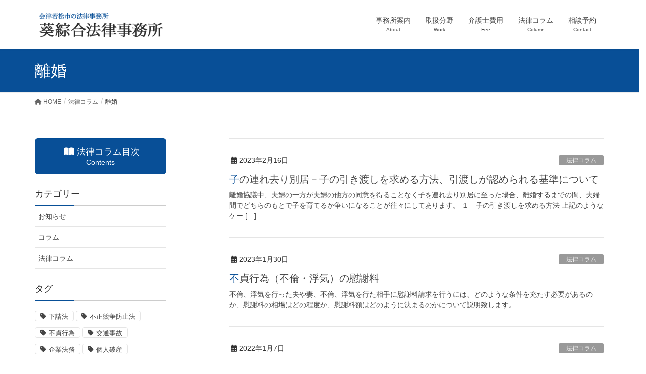

--- FILE ---
content_type: text/html; charset=UTF-8
request_url: https://aoi-sogo-law.com/archives/category/column/rikon
body_size: 11416
content:
<!DOCTYPE html>
<html dir="ltr" lang="ja">
<head>
<meta charset="utf-8">
<meta http-equiv="X-UA-Compatible" content="IE=edge">
<meta name="viewport" content="width=device-width, initial-scale=1">

<title>離婚 | 葵綜合法律事務所</title>

		<!-- All in One SEO 4.9.3 - aioseo.com -->
	<meta name="robots" content="noindex, max-image-preview:large" />
	<link rel="canonical" href="https://aoi-sogo-law.com/archives/category/column/rikon" />
	<meta name="generator" content="All in One SEO (AIOSEO) 4.9.3" />
		<script type="application/ld+json" class="aioseo-schema">
			{"@context":"https:\/\/schema.org","@graph":[{"@type":"BreadcrumbList","@id":"https:\/\/aoi-sogo-law.com\/archives\/category\/column\/rikon#breadcrumblist","itemListElement":[{"@type":"ListItem","@id":"https:\/\/aoi-sogo-law.com#listItem","position":1,"name":"\u30db\u30fc\u30e0","item":"https:\/\/aoi-sogo-law.com","nextItem":{"@type":"ListItem","@id":"https:\/\/aoi-sogo-law.com\/archives\/category\/column#listItem","name":"\u6cd5\u5f8b\u30b3\u30e9\u30e0"}},{"@type":"ListItem","@id":"https:\/\/aoi-sogo-law.com\/archives\/category\/column#listItem","position":2,"name":"\u6cd5\u5f8b\u30b3\u30e9\u30e0","item":"https:\/\/aoi-sogo-law.com\/archives\/category\/column","nextItem":{"@type":"ListItem","@id":"https:\/\/aoi-sogo-law.com\/archives\/category\/column\/rikon#listItem","name":"\u96e2\u5a5a"},"previousItem":{"@type":"ListItem","@id":"https:\/\/aoi-sogo-law.com#listItem","name":"\u30db\u30fc\u30e0"}},{"@type":"ListItem","@id":"https:\/\/aoi-sogo-law.com\/archives\/category\/column\/rikon#listItem","position":3,"name":"\u96e2\u5a5a","previousItem":{"@type":"ListItem","@id":"https:\/\/aoi-sogo-law.com\/archives\/category\/column#listItem","name":"\u6cd5\u5f8b\u30b3\u30e9\u30e0"}}]},{"@type":"CollectionPage","@id":"https:\/\/aoi-sogo-law.com\/archives\/category\/column\/rikon#collectionpage","url":"https:\/\/aoi-sogo-law.com\/archives\/category\/column\/rikon","name":"\u96e2\u5a5a | \u8475\u7d9c\u5408\u6cd5\u5f8b\u4e8b\u52d9\u6240","inLanguage":"ja","isPartOf":{"@id":"https:\/\/aoi-sogo-law.com\/#website"},"breadcrumb":{"@id":"https:\/\/aoi-sogo-law.com\/archives\/category\/column\/rikon#breadcrumblist"}},{"@type":"Organization","@id":"https:\/\/aoi-sogo-law.com\/#organization","name":"\u8475\u7d9c\u5408\u6cd5\u5f8b\u4e8b\u52d9\u6240","description":"\u3044\u3064\u3067\u3082\u304a\u6c17\u8efd\u306b\u3054\u76f8\u8ac7\u304f\u3060\u3055\u3044","url":"https:\/\/aoi-sogo-law.com\/"},{"@type":"WebSite","@id":"https:\/\/aoi-sogo-law.com\/#website","url":"https:\/\/aoi-sogo-law.com\/","name":"\u8475\u7d9c\u5408\u6cd5\u5f8b\u4e8b\u52d9\u6240","description":"\u3044\u3064\u3067\u3082\u304a\u6c17\u8efd\u306b\u3054\u76f8\u8ac7\u304f\u3060\u3055\u3044","inLanguage":"ja","publisher":{"@id":"https:\/\/aoi-sogo-law.com\/#organization"}}]}
		</script>
		<!-- All in One SEO -->

<link rel='dns-prefetch' href='//www.googletagmanager.com' />
<link rel="alternate" type="application/rss+xml" title="葵綜合法律事務所 &raquo; フィード" href="https://aoi-sogo-law.com/feed" />
<link rel="alternate" type="application/rss+xml" title="葵綜合法律事務所 &raquo; コメントフィード" href="https://aoi-sogo-law.com/comments/feed" />
<link rel="alternate" type="application/rss+xml" title="葵綜合法律事務所 &raquo; 離婚 カテゴリーのフィード" href="https://aoi-sogo-law.com/archives/category/column/rikon/feed" />
<meta name="description" content="離婚 について 葵綜合法律事務所 いつでもお気軽にご相談ください" /><script type="text/javascript">
/* <![CDATA[ */
window._wpemojiSettings = {"baseUrl":"https:\/\/s.w.org\/images\/core\/emoji\/15.0.3\/72x72\/","ext":".png","svgUrl":"https:\/\/s.w.org\/images\/core\/emoji\/15.0.3\/svg\/","svgExt":".svg","source":{"concatemoji":"https:\/\/aoi-sogo-law.com\/wp-includes\/js\/wp-emoji-release.min.js?ver=6.5.7"}};
/*! This file is auto-generated */
!function(i,n){var o,s,e;function c(e){try{var t={supportTests:e,timestamp:(new Date).valueOf()};sessionStorage.setItem(o,JSON.stringify(t))}catch(e){}}function p(e,t,n){e.clearRect(0,0,e.canvas.width,e.canvas.height),e.fillText(t,0,0);var t=new Uint32Array(e.getImageData(0,0,e.canvas.width,e.canvas.height).data),r=(e.clearRect(0,0,e.canvas.width,e.canvas.height),e.fillText(n,0,0),new Uint32Array(e.getImageData(0,0,e.canvas.width,e.canvas.height).data));return t.every(function(e,t){return e===r[t]})}function u(e,t,n){switch(t){case"flag":return n(e,"\ud83c\udff3\ufe0f\u200d\u26a7\ufe0f","\ud83c\udff3\ufe0f\u200b\u26a7\ufe0f")?!1:!n(e,"\ud83c\uddfa\ud83c\uddf3","\ud83c\uddfa\u200b\ud83c\uddf3")&&!n(e,"\ud83c\udff4\udb40\udc67\udb40\udc62\udb40\udc65\udb40\udc6e\udb40\udc67\udb40\udc7f","\ud83c\udff4\u200b\udb40\udc67\u200b\udb40\udc62\u200b\udb40\udc65\u200b\udb40\udc6e\u200b\udb40\udc67\u200b\udb40\udc7f");case"emoji":return!n(e,"\ud83d\udc26\u200d\u2b1b","\ud83d\udc26\u200b\u2b1b")}return!1}function f(e,t,n){var r="undefined"!=typeof WorkerGlobalScope&&self instanceof WorkerGlobalScope?new OffscreenCanvas(300,150):i.createElement("canvas"),a=r.getContext("2d",{willReadFrequently:!0}),o=(a.textBaseline="top",a.font="600 32px Arial",{});return e.forEach(function(e){o[e]=t(a,e,n)}),o}function t(e){var t=i.createElement("script");t.src=e,t.defer=!0,i.head.appendChild(t)}"undefined"!=typeof Promise&&(o="wpEmojiSettingsSupports",s=["flag","emoji"],n.supports={everything:!0,everythingExceptFlag:!0},e=new Promise(function(e){i.addEventListener("DOMContentLoaded",e,{once:!0})}),new Promise(function(t){var n=function(){try{var e=JSON.parse(sessionStorage.getItem(o));if("object"==typeof e&&"number"==typeof e.timestamp&&(new Date).valueOf()<e.timestamp+604800&&"object"==typeof e.supportTests)return e.supportTests}catch(e){}return null}();if(!n){if("undefined"!=typeof Worker&&"undefined"!=typeof OffscreenCanvas&&"undefined"!=typeof URL&&URL.createObjectURL&&"undefined"!=typeof Blob)try{var e="postMessage("+f.toString()+"("+[JSON.stringify(s),u.toString(),p.toString()].join(",")+"));",r=new Blob([e],{type:"text/javascript"}),a=new Worker(URL.createObjectURL(r),{name:"wpTestEmojiSupports"});return void(a.onmessage=function(e){c(n=e.data),a.terminate(),t(n)})}catch(e){}c(n=f(s,u,p))}t(n)}).then(function(e){for(var t in e)n.supports[t]=e[t],n.supports.everything=n.supports.everything&&n.supports[t],"flag"!==t&&(n.supports.everythingExceptFlag=n.supports.everythingExceptFlag&&n.supports[t]);n.supports.everythingExceptFlag=n.supports.everythingExceptFlag&&!n.supports.flag,n.DOMReady=!1,n.readyCallback=function(){n.DOMReady=!0}}).then(function(){return e}).then(function(){var e;n.supports.everything||(n.readyCallback(),(e=n.source||{}).concatemoji?t(e.concatemoji):e.wpemoji&&e.twemoji&&(t(e.twemoji),t(e.wpemoji)))}))}((window,document),window._wpemojiSettings);
/* ]]> */
</script>
<link rel='stylesheet' id='vkExUnit_common_style-css' href='https://aoi-sogo-law.com/wp-content/plugins/vk-all-in-one-expansion-unit/assets/css/vkExUnit_style.css?ver=9.105.0.1' type='text/css' media='all' />
<style id='vkExUnit_common_style-inline-css' type='text/css'>
:root {--ver_page_top_button_url:url(https://aoi-sogo-law.com/wp-content/plugins/vk-all-in-one-expansion-unit/assets/images/to-top-btn-icon.svg);}@font-face {font-weight: normal;font-style: normal;font-family: "vk_sns";src: url("https://aoi-sogo-law.com/wp-content/plugins/vk-all-in-one-expansion-unit/inc/sns/icons/fonts/vk_sns.eot?-bq20cj");src: url("https://aoi-sogo-law.com/wp-content/plugins/vk-all-in-one-expansion-unit/inc/sns/icons/fonts/vk_sns.eot?#iefix-bq20cj") format("embedded-opentype"),url("https://aoi-sogo-law.com/wp-content/plugins/vk-all-in-one-expansion-unit/inc/sns/icons/fonts/vk_sns.woff?-bq20cj") format("woff"),url("https://aoi-sogo-law.com/wp-content/plugins/vk-all-in-one-expansion-unit/inc/sns/icons/fonts/vk_sns.ttf?-bq20cj") format("truetype"),url("https://aoi-sogo-law.com/wp-content/plugins/vk-all-in-one-expansion-unit/inc/sns/icons/fonts/vk_sns.svg?-bq20cj#vk_sns") format("svg");}
.veu_promotion-alert__content--text {border: 1px solid rgba(0,0,0,0.125);padding: 0.5em 1em;border-radius: var(--vk-size-radius);margin-bottom: var(--vk-margin-block-bottom);font-size: 0.875rem;}/* Alert Content部分に段落タグを入れた場合に最後の段落の余白を0にする */.veu_promotion-alert__content--text p:last-of-type{margin-bottom:0;margin-top: 0;}
</style>
<style id='wp-emoji-styles-inline-css' type='text/css'>

	img.wp-smiley, img.emoji {
		display: inline !important;
		border: none !important;
		box-shadow: none !important;
		height: 1em !important;
		width: 1em !important;
		margin: 0 0.07em !important;
		vertical-align: -0.1em !important;
		background: none !important;
		padding: 0 !important;
	}
</style>
<link rel='stylesheet' id='lightning-design-style-css' href='https://aoi-sogo-law.com/wp-content/themes/lightning/_g2/design-skin/origin/css/style.css?ver=15.9.0' type='text/css' media='all' />
<style id='lightning-design-style-inline-css' type='text/css'>
:root {--color-key:#084f97;--wp--preset--color--vk-color-primary:#084f97;--color-key-dark:#004b96;}
/* ltg common custom */:root {--vk-menu-acc-btn-border-color:#333;--vk-color-primary:#084f97;--vk-color-primary-dark:#004b96;--vk-color-primary-vivid:#0856a6;--color-key:#084f97;--wp--preset--color--vk-color-primary:#084f97;--color-key-dark:#004b96;}.veu_color_txt_key { color:#004b96 ; }.veu_color_bg_key { background-color:#004b96 ; }.veu_color_border_key { border-color:#004b96 ; }.btn-default { border-color:#084f97;color:#084f97;}.btn-default:focus,.btn-default:hover { border-color:#084f97;background-color: #084f97; }.wp-block-search__button,.btn-primary { background-color:#084f97;border-color:#004b96; }.wp-block-search__button:focus,.wp-block-search__button:hover,.btn-primary:not(:disabled):not(.disabled):active,.btn-primary:focus,.btn-primary:hover { background-color:#004b96;border-color:#084f97; }.btn-outline-primary { color : #084f97 ; border-color:#084f97; }.btn-outline-primary:not(:disabled):not(.disabled):active,.btn-outline-primary:focus,.btn-outline-primary:hover { color : #fff; background-color:#084f97;border-color:#004b96; }a { color:#337ab7; }/* sidebar child menu display */.localNav ul ul.children{ display:none; }.localNav ul li.current_page_ancestor ul.children,.localNav ul li.current_page_item ul.children,.localNav ul li.current-cat ul.children{ display:block; }/* ExUnit widget ( child page list widget and so on ) */.localNavi ul.children{ display:none; }.localNavi li.current_page_ancestor ul.children,.localNavi li.current_page_item ul.children,.localNavi li.current-cat ul.children{ display:block; }@media (min-width: 992px) { .siteContent .subSection { float:left;margin-left:0; } .siteContent .mainSection { float:right; } }
.tagcloud a:before { font-family: "Font Awesome 5 Free";content: "\f02b";font-weight: bold; }
a { color:#004b96 ; }a:hover { color:#084f97 ; }.page-header { background-color:#084f97; }h1.entry-title:first-letter,.single h1.entry-title:first-letter { color:#084f97; }h2,.mainSection-title { border-top-color:#084f97; }h3:after,.subSection-title:after { border-bottom-color:#084f97; }.media .media-body .media-heading a:hover { color:#084f97; }ul.page-numbers li span.page-numbers.current,.page-link dl .post-page-numbers.current { background-color:#084f97; }.pager li > a { border-color:#084f97;color:#084f97;}.pager li > a:hover { background-color:#084f97;color:#fff;}footer { border-top-color:#084f97; }dt { border-left-color:#084f97; }@media (min-width: 768px){ ul.gMenu > li > a:after { border-bottom-color: #084f97 ; }} /* @media (min-width: 768px) */
</style>
<link rel='stylesheet' id='veu-cta-css' href='https://aoi-sogo-law.com/wp-content/plugins/vk-all-in-one-expansion-unit/inc/call-to-action/package/assets/css/style.css?ver=9.105.0.1' type='text/css' media='all' />
<link rel='stylesheet' id='lightning-common-style-css' href='https://aoi-sogo-law.com/wp-content/themes/lightning/_g2/assets/css/common.css?ver=15.9.0' type='text/css' media='all' />
<style id='lightning-common-style-inline-css' type='text/css'>
/* vk-mobile-nav */:root {--vk-mobile-nav-menu-btn-bg-src: url("https://aoi-sogo-law.com/wp-content/themes/lightning/_g2/inc/vk-mobile-nav/package//images/vk-menu-btn-black.svg");--vk-mobile-nav-menu-btn-close-bg-src: url("https://aoi-sogo-law.com/wp-content/themes/lightning/_g2/inc/vk-mobile-nav/package//images/vk-menu-close-black.svg");--vk-menu-acc-icon-open-black-bg-src: url("https://aoi-sogo-law.com/wp-content/themes/lightning/_g2/inc/vk-mobile-nav/package//images/vk-menu-acc-icon-open-black.svg");--vk-menu-acc-icon-open-white-bg-src: url("https://aoi-sogo-law.com/wp-content/themes/lightning/_g2/inc/vk-mobile-nav/package//images/vk-menu-acc-icon-open-white.svg");--vk-menu-acc-icon-close-black-bg-src: url("https://aoi-sogo-law.com/wp-content/themes/lightning/_g2/inc/vk-mobile-nav/package//images/vk-menu-close-black.svg");--vk-menu-acc-icon-close-white-bg-src: url("https://aoi-sogo-law.com/wp-content/themes/lightning/_g2/inc/vk-mobile-nav/package//images/vk-menu-close-white.svg");}
</style>
<link rel='stylesheet' id='lightning-theme-style-css' href='https://aoi-sogo-law.com/wp-content/themes/lightning_child_sample/style.css?ver=15.9.0' type='text/css' media='all' />
<link rel='stylesheet' id='vk-font-awesome-css' href='https://aoi-sogo-law.com/wp-content/themes/lightning/vendor/vektor-inc/font-awesome-versions/src/versions/6/css/all.min.css?ver=6.1.0' type='text/css' media='all' />
<script type="text/javascript" src="https://aoi-sogo-law.com/wp-includes/js/jquery/jquery.min.js?ver=3.7.1" id="jquery-core-js"></script>
<script type="text/javascript" src="https://aoi-sogo-law.com/wp-includes/js/jquery/jquery-migrate.min.js?ver=3.4.1" id="jquery-migrate-js"></script>

<!-- Site Kit によって追加された Google タグ（gtag.js）スニペット -->
<!-- Google アナリティクス スニペット (Site Kit が追加) -->
<script type="text/javascript" src="https://www.googletagmanager.com/gtag/js?id=GT-K8D5FFB" id="google_gtagjs-js" async></script>
<script type="text/javascript" id="google_gtagjs-js-after">
/* <![CDATA[ */
window.dataLayer = window.dataLayer || [];function gtag(){dataLayer.push(arguments);}
gtag("set","linker",{"domains":["aoi-sogo-law.com"]});
gtag("js", new Date());
gtag("set", "developer_id.dZTNiMT", true);
gtag("config", "GT-K8D5FFB");
/* ]]> */
</script>
<link rel="https://api.w.org/" href="https://aoi-sogo-law.com/wp-json/" /><link rel="alternate" type="application/json" href="https://aoi-sogo-law.com/wp-json/wp/v2/categories/22" /><link rel="EditURI" type="application/rsd+xml" title="RSD" href="https://aoi-sogo-law.com/xmlrpc.php?rsd" />
<meta name="generator" content="WordPress 6.5.7" />
<meta name="generator" content="Site Kit by Google 1.170.0" /><style id="lightning-color-custom-for-plugins" type="text/css">/* ltg theme common */.color_key_bg,.color_key_bg_hover:hover{background-color: #084f97;}.color_key_txt,.color_key_txt_hover:hover{color: #084f97;}.color_key_border,.color_key_border_hover:hover{border-color: #084f97;}.color_key_dark_bg,.color_key_dark_bg_hover:hover{background-color: #004b96;}.color_key_dark_txt,.color_key_dark_txt_hover:hover{color: #004b96;}.color_key_dark_border,.color_key_dark_border_hover:hover{border-color: #004b96;}</style><style>.simplemap img{max-width:none !important;padding:0 !important;margin:0 !important;}.staticmap,.staticmap img{max-width:100% !important;height:auto !important;}.simplemap .simplemap-content{display:none;}</style>
<script>var google_map_api_key = "AIzaSyAlObzOvPfvxSe0YyU844HJggWSgpBnjvY";</script><link rel="icon" href="https://aoi-sogo-law.com/wp-content/uploads/2020/01/cropped-fav-32x32.png" sizes="32x32" />
<link rel="icon" href="https://aoi-sogo-law.com/wp-content/uploads/2020/01/cropped-fav-192x192.png" sizes="192x192" />
<link rel="apple-touch-icon" href="https://aoi-sogo-law.com/wp-content/uploads/2020/01/cropped-fav-180x180.png" />
<meta name="msapplication-TileImage" content="https://aoi-sogo-law.com/wp-content/uploads/2020/01/cropped-fav-270x270.png" />
		<style type="text/css" id="wp-custom-css">
			@media screen and (min-width: 600px) {
  a[href^="tel:"] {
    pointer-events: none;
}
}

/*-----------h1フォント変更*/
h1{
font-family: 'Yu Mincho Light','YuMincho','Yu Mincho','游明朝体','ＭＳ 明朝', 'MS Mincho','ヒラギノ明朝 ProN','Hiragino Mincho ProN','Helvetica Neue','Helvetica','Arial',sans-serif;
}

/*-----------TOPh2のみ変更*/
.mainSection-title, h2 {
	   font-family: 'Yu Mincho Light','YuMincho','Yu Mincho','游明朝体','ＭＳ 明朝', 'MS Mincho','ヒラギノ明朝 ProN','Hiragino Mincho ProN','Helvetica Neue','Helvetica','Arial',sans-serif;
	   font-size: 1.75em;
	   background-color: #FFF;
    padding: .8em 0 .7em;
    border-top: 2px solid #337ab7;
    border-bottom: 1px solid #e9e9e9;
	border-top-color: #337ab7;
}

/*-----------h3フォント変更*/
h3.slide-text-title {
    font-family: 'Yu Mincho Light','YuMincho','Yu Mincho','游明朝体','ＭＳ 明朝', 'MS Mincho','ヒラギノ明朝 ProN','Hiragino Mincho ProN','Helvetica Neue','Helvetica','Arial',sans-serif;
}

/*-----------h4フォント変更*/
h4 {
    font-family: 'Yu Mincho Light','YuMincho','Yu Mincho','游明朝体','ＭＳ 明朝', 'MS Mincho','ヒラギノ明朝 ProN','Hiragino Mincho ProN','Helvetica Neue','Helvetica','Arial',sans-serif;
}

/*-----------CTAボタン*/
.contact_frame{
  display: block;
  overflow: hidden;
  padding: 25px 24px 21px;
  border: 3px solid #efefef;
  background-color: #f9f9f9;
  -webkit-box-shadow: inset 0 0 0 1px #fff;
  box-shadow: inset 0 0 0 1px #fff;
}
.contact_bt{
	float: right;
  padding: .7em 2em;
	 margin: 20px 0;
}
 .contact_txt_catch, .contact_txt_tel, .contact_txt_time {
	   display: block;
    overflow: hidden;
}

/*-----------画像回り込みをスマホのみ解除*/
@media (max-width: 767px){
.alignleft, img.alignleft{
float:none;
display:block;
margin: auto;
}
.alignright, img.alignright{
float:none;
display:block;
margin: auto;
}
}

/*-----------テーブルabouttrスタイル変更*/
table.abo{
  border: 1px solid #084f97;
}
table.abo th {
  background-color: #084f97;
	color: #FFF;
}
table.abo tr td { 
	border: 1px solid #084f97;
	border-bottom: 1px solid #214f97;
}
table.abo tbody tr td, table tbody tr th, table td {
	border: 1px solid #084f97;
}

/*-----------テーブル１行目スタイル変更*/
table.fee{
  border: 1px solid #084f97;
}
table.fee tr:nth-child(1) {
  background-color: #084f97;
}

table.fee tr:nth-child(1) td {
  color:white;
}
table.fee tr td { 
	border: 1px solid #084f97;
	border-bottom: 1px solid #214f97;
}
table.fee tbody tr td, table tbody tr th, table td {
		border: 1px solid #084f97;
}

/*-----------シンボルマーク説明部のみフォントサイズ大きく*/
.abTxt{
	font-size: 110%;
}

/*-----------header部分バックグラウンドカラー変更*/
header.navbar.siteHeader {
    background: #FFF;
}

/*-----------ウィジットへのtwetter埋め込み修正*/
@media screen and (min-width:799px){
iframe .twitter-timeline{
	width: 550px !important;
	}
iframe.twitter-timeline-rendered{
	width: 550px !important;
	}
}

@media screen and (max-width: 768px) and (min-width: 480px) {
iframe .twitter-timeline-rendered{
width: 100% !important;
}
}

@media screen and (max-width: 480px) {
iframe.twitter-timeline-rendered {
width: 100% !important;
margin:0 auto;
}
}		</style>
		
</head>
<body class="archive category category-rikon category-22 device-pc headfix header_height_changer fa_v6_css post-type-post">
<a class="skip-link screen-reader-text" href="#main">コンテンツへスキップ</a>
<a class="skip-link screen-reader-text" href="#vk-mobile-nav">ナビゲーションに移動</a>
<header class="navbar siteHeader">
		<div class="container siteHeadContainer">
		<div class="navbar-header">
						<p class="navbar-brand siteHeader_logo">
			<a href="https://aoi-sogo-law.com/">
				<span><img src="https://aoi-sogo-law.com/wp-content/uploads/2020/01/logo5.png" alt="葵綜合法律事務所" /></span>
			</a>
			</p>
					</div>

					<div id="gMenu_outer" class="gMenu_outer">
				<nav class="menu-%e3%82%b0%e3%83%ad%e3%83%bc%e3%83%90%e3%83%ab%e3%83%8a%e3%83%93-container"><ul id="menu-%e3%82%b0%e3%83%ad%e3%83%bc%e3%83%90%e3%83%ab%e3%83%8a%e3%83%93" class="menu nav gMenu"><li id="menu-item-905" class="menu-item menu-item-type-post_type menu-item-object-page"><a href="https://aoi-sogo-law.com/about"><strong class="gMenu_name">事務所案内</strong><span class="gMenu_description">About</span></a></li>
<li id="menu-item-908" class="menu-item menu-item-type-post_type menu-item-object-page"><a href="https://aoi-sogo-law.com/work"><strong class="gMenu_name">取扱分野</strong><span class="gMenu_description">Work</span></a></li>
<li id="menu-item-907" class="menu-item menu-item-type-post_type menu-item-object-page"><a href="https://aoi-sogo-law.com/fee"><strong class="gMenu_name">弁護士費用</strong><span class="gMenu_description">Fee</span></a></li>
<li id="menu-item-1266" class="menu-item menu-item-type-taxonomy menu-item-object-category current-category-ancestor"><a href="https://aoi-sogo-law.com/archives/category/column"><strong class="gMenu_name">法律コラム</strong><span class="gMenu_description">Column</span></a></li>
<li id="menu-item-909" class="menu-item menu-item-type-post_type menu-item-object-page"><a href="https://aoi-sogo-law.com/contact"><strong class="gMenu_name">相談予約</strong><span class="gMenu_description">Contact</span></a></li>
</ul></nav>			</div>
			</div>
	</header>

<div class="section page-header"><div class="container"><div class="row"><div class="col-md-12">
<h1 class="page-header_pageTitle">
離婚</h1>
</div></div></div></div><!-- [ /.page-header ] -->


<!-- [ .breadSection ] --><div class="section breadSection"><div class="container"><div class="row"><ol class="breadcrumb" itemscope itemtype="https://schema.org/BreadcrumbList"><li id="panHome" itemprop="itemListElement" itemscope itemtype="http://schema.org/ListItem"><a itemprop="item" href="https://aoi-sogo-law.com/"><span itemprop="name"><i class="fa fa-home"></i> HOME</span></a><meta itemprop="position" content="1" /></li><li itemprop="itemListElement" itemscope itemtype="http://schema.org/ListItem"><a itemprop="item" href="https://aoi-sogo-law.com/archives/category/column"><span itemprop="name">法律コラム</span></a><meta itemprop="position" content="2" /></li><li><span>離婚</span><meta itemprop="position" content="3" /></li></ol></div></div></div><!-- [ /.breadSection ] -->

<div class="section siteContent">
<div class="container">
<div class="row">
<div class="col-md-8 mainSection" id="main" role="main">

	
<div class="postList">


	
		<article class="media">
<div id="post-1629" class="post-1629 post type-post status-publish format-standard hentry category-column category-rikon tag-42 tag-41 tag-19">
		<div class="media-body">
		<div class="entry-meta">


<span class="published entry-meta_items">2023年2月16日</span>

<span class="entry-meta_items entry-meta_updated">/ 最終更新日時 : <span class="updated">2024年9月28日</span></span>


	
	<span class="vcard author entry-meta_items entry-meta_items_author"><span class="fn">弁護士 新田周作</span></span>



<span class="entry-meta_items entry-meta_items_term"><a href="https://aoi-sogo-law.com/archives/category/column" class="btn btn-xs btn-primary entry-meta_items_term_button" style="background-color:#999999;border:none;">法律コラム</a></span>
</div>
		<h1 class="media-heading entry-title"><a href="https://aoi-sogo-law.com/archives/1629">子の連れ去り別居－子の引き渡しを求める方法、引渡しが認められる基準について</a></h1>
		<a href="https://aoi-sogo-law.com/archives/1629" class="media-body_excerpt"><p>離婚協議中、夫婦の一方が夫婦の他方の同意を得ることなく子を連れ去り別居に至った場合、離婚するまでの間、夫婦間でどちらのもとで子を育てるか争いになることが往々にしてあります。 １　子の引き渡しを求める方法 上記のようなケー [&hellip;]</p>
</a>
	</div>
</div>
</article>
<article class="media">
<div id="post-1601" class="post-1601 post type-post status-publish format-standard hentry category-column category-rikon tag-43 tag-44 tag-19">
		<div class="media-body">
		<div class="entry-meta">


<span class="published entry-meta_items">2023年1月30日</span>

<span class="entry-meta_items entry-meta_updated">/ 最終更新日時 : <span class="updated">2024年9月28日</span></span>


	
	<span class="vcard author entry-meta_items entry-meta_items_author"><span class="fn">弁護士 新田周作</span></span>



<span class="entry-meta_items entry-meta_items_term"><a href="https://aoi-sogo-law.com/archives/category/column" class="btn btn-xs btn-primary entry-meta_items_term_button" style="background-color:#999999;border:none;">法律コラム</a></span>
</div>
		<h1 class="media-heading entry-title"><a href="https://aoi-sogo-law.com/archives/1601">不貞行為（不倫・浮気）の慰謝料</a></h1>
		<a href="https://aoi-sogo-law.com/archives/1601" class="media-body_excerpt"><p>不倫、浮気を行った夫や妻、不倫、浮気を行た相手に慰謝料請求を行うには、どのような条件を充たす必要があるのか、慰謝料の相場はどの程度か、慰謝料額はどのように決まるのかについて説明致します。</p>
</a>
	</div>
</div>
</article>
<article class="media">
<div id="post-1547" class="post-1547 post type-post status-publish format-standard hentry category-column category-rikon tag-30 tag-19">
		<div class="media-body">
		<div class="entry-meta">


<span class="published entry-meta_items">2022年1月7日</span>

<span class="entry-meta_items entry-meta_updated">/ 最終更新日時 : <span class="updated">2023年2月4日</span></span>


	
	<span class="vcard author entry-meta_items entry-meta_items_author"><span class="fn">弁護士 新田周作</span></span>



<span class="entry-meta_items entry-meta_items_term"><a href="https://aoi-sogo-law.com/archives/category/column" class="btn btn-xs btn-primary entry-meta_items_term_button" style="background-color:#999999;border:none;">法律コラム</a></span>
</div>
		<h1 class="media-heading entry-title"><a href="https://aoi-sogo-law.com/archives/1547">離婚にともなう財産分与－清算的財産分与について</a></h1>
		<a href="https://aoi-sogo-law.com/archives/1547" class="media-body_excerpt"><p>１　財産分与の要素 離婚に際し，夫婦の一方は，他方に対し，財産分与の請求ができます（下記条文）。 財産分与には①夫婦の実質的共有財産の清算（清算的財産分与），②離婚後の生活における扶養（扶養的財産分与），③慰謝料の要素が [&hellip;]</p>
</a>
	</div>
</div>
</article>
<article class="media">
<div id="post-1319" class="post-1319 post type-post status-publish format-standard hentry category-column category-rikon tag-19">
		<div class="media-body">
		<div class="entry-meta">


<span class="published entry-meta_items">2021年1月15日</span>

<span class="entry-meta_items entry-meta_updated">/ 最終更新日時 : <span class="updated">2021年9月23日</span></span>


	
	<span class="vcard author entry-meta_items entry-meta_items_author"><span class="fn">弁護士 新田周作</span></span>



<span class="entry-meta_items entry-meta_items_term"><a href="https://aoi-sogo-law.com/archives/category/column" class="btn btn-xs btn-primary entry-meta_items_term_button" style="background-color:#999999;border:none;">法律コラム</a></span>
</div>
		<h1 class="media-heading entry-title"><a href="https://aoi-sogo-law.com/archives/1319">どのような場合に離婚請求が認められるか</a></h1>
		<a href="https://aoi-sogo-law.com/archives/1319" class="media-body_excerpt"><p>離婚の合意が得られない場合、最終的には、訴訟を提起し、判決により離婚を求めていく必要があります。 判決により離婚が認められるのは、どのような場合か、以下、説明したいと思います。 １　離婚原因 離婚原因とは、判決で離婚が認 [&hellip;]</p>
</a>
	</div>
</div>
</article>

	
	
	
</div><!-- [ /.postList ] -->

</div><!-- [ /.mainSection ] -->

	<div class="col-md-3 col-md-offset-1 subSection sideSection">
				<aside class="widget widget_vkexunit_button" id="vkexunit_button-3">		<div class="veu_button">
			<a class="btn btn-block btn-primary btn-lg" href="https://aoi-sogo-law.com/archives/1431">
			<span class="button_mainText">

			<i class="fas fa-book-open font_icon"></i>法律コラム目次
			</span>
							<span class="veu_caption button_subText">Contents</span>
						</a>
		</div>
				</aside>				<aside class="widget widget_wp_widget_vk_taxonomy_list" id="wp_widget_vk_taxonomy_list-3">		<div class="sideWidget widget_taxonomies widget_nav_menu">
			<h1 class="widget-title subSection-title">カテゴリー</h1>			<ul class="localNavi">

					<li class="cat-item cat-item-4"><a href="https://aoi-sogo-law.com/archives/category/%e3%81%8a%e7%9f%a5%e3%82%89%e3%81%9b">お知らせ</a>
</li>
	<li class="cat-item cat-item-3"><a href="https://aoi-sogo-law.com/archives/category/%e3%82%b3%e3%83%a9%e3%83%a0">コラム</a>
</li>
	<li class="cat-item cat-item-10 current-cat-parent current-cat-ancestor"><a href="https://aoi-sogo-law.com/archives/category/column">法律コラム</a>
<ul class='children'>
	<li class="cat-item cat-item-23"><a href="https://aoi-sogo-law.com/archives/category/column/saimu">債務整理</a>
</li>
	<li class="cat-item cat-item-21"><a href="https://aoi-sogo-law.com/archives/category/column/sozoku">相続</a>
</li>
	<li class="cat-item cat-item-24"><a href="https://aoi-sogo-law.com/archives/category/column/chosakuken">著作権</a>
</li>
	<li class="cat-item cat-item-22 current-cat"><a aria-current="page" href="https://aoi-sogo-law.com/archives/category/column/rikon">離婚</a>
</li>
</ul>
</li>
			</ul>
		</div>
		</aside>		<aside class="widget widget_tag_cloud" id="tag_cloud-3"><h1 class="widget-title subSection-title">タグ</h1><div class="tagcloud"><a href="https://aoi-sogo-law.com/archives/tag/%e4%b8%8b%e8%ab%8b%e6%b3%95" class="tag-cloud-link tag-link-39 tag-link-position-1" style="font-size: 10pt;">下請法</a>
<a href="https://aoi-sogo-law.com/archives/tag/%e4%b8%8d%e6%ad%a3%e7%ab%b6%e4%ba%89%e9%98%b2%e6%ad%a2%e6%b3%95" class="tag-cloud-link tag-link-34 tag-link-position-2" style="font-size: 10pt;">不正競争防止法</a>
<a href="https://aoi-sogo-law.com/archives/tag/%e4%b8%8d%e8%b2%9e%e8%a1%8c%e7%82%ba" class="tag-cloud-link tag-link-43 tag-link-position-3" style="font-size: 10pt;">不貞行為</a>
<a href="https://aoi-sogo-law.com/archives/tag/%e4%ba%a4%e9%80%9a%e4%ba%8b%e6%95%85" class="tag-cloud-link tag-link-27 tag-link-position-4" style="font-size: 10pt;">交通事故</a>
<a href="https://aoi-sogo-law.com/archives/tag/%e4%bc%81%e6%a5%ad%e6%b3%95%e5%8b%99" class="tag-cloud-link tag-link-13 tag-link-position-5" style="font-size: 10pt;">企業法務</a>
<a href="https://aoi-sogo-law.com/archives/tag/%e5%80%8b%e4%ba%ba%e7%a0%b4%e7%94%a3" class="tag-cloud-link tag-link-29 tag-link-position-6" style="font-size: 10pt;">個人破産</a>
<a href="https://aoi-sogo-law.com/archives/tag/%e5%82%b5%e5%8b%99%e6%95%b4%e7%90%86" class="tag-cloud-link tag-link-11 tag-link-position-7" style="font-size: 10pt;">債務整理</a>
<a href="https://aoi-sogo-law.com/archives/tag/%e5%8a%b4%e5%83%8d%e5%95%8f%e9%a1%8c" class="tag-cloud-link tag-link-33 tag-link-position-8" style="font-size: 10pt;">労働問題</a>
<a href="https://aoi-sogo-law.com/archives/tag/%e5%a5%91%e7%b4%84" class="tag-cloud-link tag-link-25 tag-link-position-9" style="font-size: 10pt;">契約</a>
<a href="https://aoi-sogo-law.com/archives/tag/%e5%a5%91%e7%b4%84%e6%9b%b8" class="tag-cloud-link tag-link-26 tag-link-position-10" style="font-size: 10pt;">契約書</a>
<a href="https://aoi-sogo-law.com/archives/tag/%e5%ad%90%e3%81%ae%e5%bc%95%e3%81%8d%e6%b8%a1%e3%81%97" class="tag-cloud-link tag-link-42 tag-link-position-11" style="font-size: 10pt;">子の引き渡し</a>
<a href="https://aoi-sogo-law.com/archives/tag/%e6%85%b0%e8%ac%9d%e6%96%99" class="tag-cloud-link tag-link-44 tag-link-position-12" style="font-size: 10pt;">慰謝料</a>
<a href="https://aoi-sogo-law.com/archives/tag/%e6%b3%95%e4%ba%ba%e7%a0%b4%e7%94%a3" class="tag-cloud-link tag-link-28 tag-link-position-13" style="font-size: 10pt;">法人破産</a>
<a href="https://aoi-sogo-law.com/archives/tag/%e7%8b%ac%e5%8d%a0%e7%a6%81%e6%ad%a2%e6%b3%95" class="tag-cloud-link tag-link-40 tag-link-position-14" style="font-size: 10pt;">独占禁止法</a>
<a href="https://aoi-sogo-law.com/archives/tag/%e7%9b%a3%e8%ad%b7%e6%a8%a9" class="tag-cloud-link tag-link-41 tag-link-position-15" style="font-size: 10pt;">監護権</a>
<a href="https://aoi-sogo-law.com/archives/tag/%e7%9b%b8%e7%b6%9a" class="tag-cloud-link tag-link-18 tag-link-position-16" style="font-size: 10pt;">相続</a>
<a href="https://aoi-sogo-law.com/archives/tag/%e7%9f%a5%e7%9a%84%e8%b2%a1%e7%94%a3%e6%a8%a9" class="tag-cloud-link tag-link-14 tag-link-position-17" style="font-size: 10pt;">知的財産権</a>
<a href="https://aoi-sogo-law.com/archives/tag/%e7%9f%a5%e7%9a%84%e8%b2%a1%e7%94%a3%e6%b3%95" class="tag-cloud-link tag-link-16 tag-link-position-18" style="font-size: 10pt;">知的財産法</a>
<a href="https://aoi-sogo-law.com/archives/tag/%e8%87%aa%e5%b7%b1%e7%a0%b4%e7%94%a3" class="tag-cloud-link tag-link-20 tag-link-position-19" style="font-size: 10pt;">自己破産</a>
<a href="https://aoi-sogo-law.com/archives/tag/%e8%91%97%e4%bd%9c%e6%a8%a9" class="tag-cloud-link tag-link-15 tag-link-position-20" style="font-size: 10pt;">著作権</a>
<a href="https://aoi-sogo-law.com/archives/tag/%e8%91%97%e4%bd%9c%e6%a8%a9%e6%b3%95" class="tag-cloud-link tag-link-17 tag-link-position-21" style="font-size: 10pt;">著作権法</a>
<a href="https://aoi-sogo-law.com/archives/tag/%e8%b2%a1%e7%94%a3%e5%88%86%e4%b8%8e" class="tag-cloud-link tag-link-30 tag-link-position-22" style="font-size: 10pt;">財産分与</a>
<a href="https://aoi-sogo-law.com/archives/tag/%e9%9b%a2%e5%a9%9a" class="tag-cloud-link tag-link-19 tag-link-position-23" style="font-size: 10pt;">離婚</a></div>
</aside><aside class="widget widget_vkexunit_post_list" id="vkexunit_post_list-9"><div class="veu_postList pt_0"><h1 class="widget-title subSection-title">最新記事</h1><div class="postList postList_miniThumb">
<div class="postList_item" id="post-1431">
			<div class="postList_body">
		<div class="postList_title entry-title"><a href="https://aoi-sogo-law.com/archives/1431">法律コラム目次</a></div><div class="published postList_date postList_meta_items">2021年9月14日</div>	</div><!-- [ /.postList_body ] -->
</div>
		
<div class="postList_item" id="post-1769">
			<div class="postList_body">
		<div class="postList_title entry-title"><a href="https://aoi-sogo-law.com/archives/1769">米国カリフォルニア州司法試験合格のご報告</a></div><div class="published postList_date postList_meta_items">2025年11月10日</div>	</div><!-- [ /.postList_body ] -->
</div>
		
<div class="postList_item" id="post-1746">
			<div class="postList_body">
		<div class="postList_title entry-title"><a href="https://aoi-sogo-law.com/archives/1746">年末年始休業のお知らせ</a></div><div class="published postList_date postList_meta_items">2024年12月30日</div>	</div><!-- [ /.postList_body ] -->
</div>
		
<div class="postList_item" id="post-1743">
			<div class="postList_body">
		<div class="postList_title entry-title"><a href="https://aoi-sogo-law.com/archives/1743">不当要求防止責任者講習（公益財団法人福島県暴力追放センター主催）</a></div><div class="published postList_date postList_meta_items">2024年10月31日</div>	</div><!-- [ /.postList_body ] -->
</div>
		
<div class="postList_item" id="post-1726">
			<div class="postList_body">
		<div class="postList_title entry-title"><a href="https://aoi-sogo-law.com/archives/1726">夏季休業のお知らせ</a></div><div class="published postList_date postList_meta_items">2024年7月22日</div>	</div><!-- [ /.postList_body ] -->
</div>
		
<div class="postList_item" id="post-1717">
			<div class="postList_body">
		<div class="postList_title entry-title"><a href="https://aoi-sogo-law.com/archives/1717">不公正な取引に対する規制ー下請法について</a></div><div class="published postList_date postList_meta_items">2024年6月16日</div>	</div><!-- [ /.postList_body ] -->
</div>
		</div></div></aside>			</div><!-- [ /.subSection ] -->


</div><!-- [ /.row ] -->
</div><!-- [ /.container ] -->
</div><!-- [ /.siteContent ] -->


<footer class="section siteFooter">
    <div class="footerMenu">
       <div class="container">
            <nav class="menu-footer%e3%83%a1%e3%83%8b%e3%83%a5%e3%83%bc-container"><ul id="menu-footer%e3%83%a1%e3%83%8b%e3%83%a5%e3%83%bc" class="menu nav"><li id="menu-item-1241" class="menu-item menu-item-type-custom menu-item-object-custom menu-item-home menu-item-1241"><a href="https://aoi-sogo-law.com">ホーム</a></li>
<li id="menu-item-1242" class="menu-item menu-item-type-post_type menu-item-object-page menu-item-1242"><a href="https://aoi-sogo-law.com/about">事務所案内</a></li>
<li id="menu-item-1243" class="menu-item menu-item-type-post_type menu-item-object-page menu-item-1243"><a href="https://aoi-sogo-law.com/work">取扱分野</a></li>
<li id="menu-item-1244" class="menu-item menu-item-type-post_type menu-item-object-page menu-item-1244"><a href="https://aoi-sogo-law.com/fee">弁護士費用</a></li>
<li id="menu-item-1245" class="menu-item menu-item-type-post_type menu-item-object-page menu-item-1245"><a href="https://aoi-sogo-law.com/contact">相談予約</a></li>
<li id="menu-item-1268" class="menu-item menu-item-type-taxonomy menu-item-object-category current-category-ancestor menu-item-1268"><a title="column" href="https://aoi-sogo-law.com/archives/category/column">法律コラム</a></li>
<li id="menu-item-1246" class="menu-item menu-item-type-post_type menu-item-object-page menu-item-1246"><a href="https://aoi-sogo-law.com/sitemap">サイトマップ</a></li>
</ul></nav>        </div>
    </div>
    <div class="container sectionBox">
        <div class="row ">
            <div class="col-md-4"><aside class="widget widget_wp_widget_vkexunit_profile" id="wp_widget_vkexunit_profile-5">
<div class="veu_profile">
<div class="profile" >
		<div class="media_outer media_left" style=""><img class="profile_media" src="https://aoi-sogo-law.com/wp-content/uploads/2020/01/logo5.png" alt="logo5" /></div><p class="profile_text">〒965-0876<br />
福島県会津若松市山鹿町5-22タウンホーム・ヤマガ101<br />
<a href="tel:0242-28-0804">0242-28-0804</a></p>

</div>
<!-- / .site-profile -->
</div>
		</aside></div><div class="col-md-4"></div><div class="col-md-4"></div>        </div>
    </div>
    <div class="sectionBox copySection">
        <div class="row">
            <div class="col-md-12 text-center">
            <p>Copyright &copy; 葵綜合法律事務所 All Rights Reserved.</p><p>Powered by <a href="https://wordpress.org/">WordPress</a> with <a href="https://wordpress.org/themes/lightning/" target="_blank" title="Free WordPress Theme Lightning">Lightning Theme</a> &amp; <a href="https://wordpress.org/plugins/vk-all-in-one-expansion-unit/" target="_blank">VK All in One Expansion Unit</a></p>            </div>
        </div>
    </div>
</footer>
<div id="vk-mobile-nav-menu-btn" class="vk-mobile-nav-menu-btn">MENU</div><div class="vk-mobile-nav vk-mobile-nav-drop-in" id="vk-mobile-nav"><aside class="widget vk-mobile-nav-widget widget_vkexunit_button" id="vkexunit_button-5">		<div class="veu_button">
			<a class="btn btn-block btn-primary" href="https://aoi-sogo-law.com/archives/1431">
			<span class="button_mainText">

			<i class="fas fa-book-open font_icon"></i>法律コラム目次
			</span>
							<span class="veu_caption button_subText">Contents</span>
						</a>
		</div>
				</aside>		<nav class="vk-mobile-nav-menu-outer" role="navigation"><ul id="menu-mobilenav" class="vk-menu-acc menu"><li id="menu-item-989" class="menu-item menu-item-type-post_type menu-item-object-page menu-item-989"><a href="https://aoi-sogo-law.com/about">事務所案内</a></li>
<li id="menu-item-991" class="menu-item menu-item-type-post_type menu-item-object-page menu-item-991"><a href="https://aoi-sogo-law.com/work">取扱分野</a></li>
<li id="menu-item-992" class="menu-item menu-item-type-post_type menu-item-object-page menu-item-992"><a href="https://aoi-sogo-law.com/fee">弁護士費用</a></li>
<li id="menu-item-993" class="menu-item menu-item-type-post_type menu-item-object-page menu-item-993"><a href="https://aoi-sogo-law.com/contact">相談予約</a></li>
<li id="menu-item-1267" class="menu-item menu-item-type-taxonomy menu-item-object-category current-category-ancestor menu-item-1267"><a href="https://aoi-sogo-law.com/archives/category/column">法律コラム</a></li>
<li id="menu-item-1238" class="menu-item menu-item-type-post_type menu-item-object-page menu-item-1238"><a href="https://aoi-sogo-law.com/sitemap">サイトマップ</a></li>
</ul></nav><aside class="widget vk-mobile-nav-widget widget_search" id="search-5"><form role="search" method="get" id="searchform" class="searchform" action="https://aoi-sogo-law.com/">
				<div>
					<label class="screen-reader-text" for="s">検索:</label>
					<input type="text" value="" name="s" id="s" />
					<input type="submit" id="searchsubmit" value="検索" />
				</div>
			</form></aside></div><a href="#top" id="page_top" class="page_top_btn">PAGE TOP</a><script type="text/javascript" id="vkExUnit_master-js-js-extra">
/* <![CDATA[ */
var vkExOpt = {"ajax_url":"https:\/\/aoi-sogo-law.com\/wp-admin\/admin-ajax.php","homeUrl":"https:\/\/aoi-sogo-law.com\/"};
/* ]]> */
</script>
<script type="text/javascript" src="https://aoi-sogo-law.com/wp-content/plugins/vk-all-in-one-expansion-unit/assets/js/all.min.js?ver=9.105.0.1" id="vkExUnit_master-js-js"></script>
<script type="text/javascript" id="lightning-js-js-extra">
/* <![CDATA[ */
var lightningOpt = [];
/* ]]> */
</script>
<script type="text/javascript" src="https://aoi-sogo-law.com/wp-content/themes/lightning/_g2/assets/js/lightning.min.js?ver=15.9.0" id="lightning-js-js"></script>
<script type="text/javascript" src="https://aoi-sogo-law.com/wp-content/themes/lightning/_g2/library/bootstrap-3/js/bootstrap.min.js?ver=3.4.1" id="bootstrap-js-js"></script>
<script type="text/javascript" src="https://aoi-sogo-law.com/wp-content/plugins/vk-all-in-one-expansion-unit/inc/smooth-scroll/js/smooth-scroll.min.js?ver=9.105.0.1" id="smooth-scroll-js-js"></script>
</body>
</html>